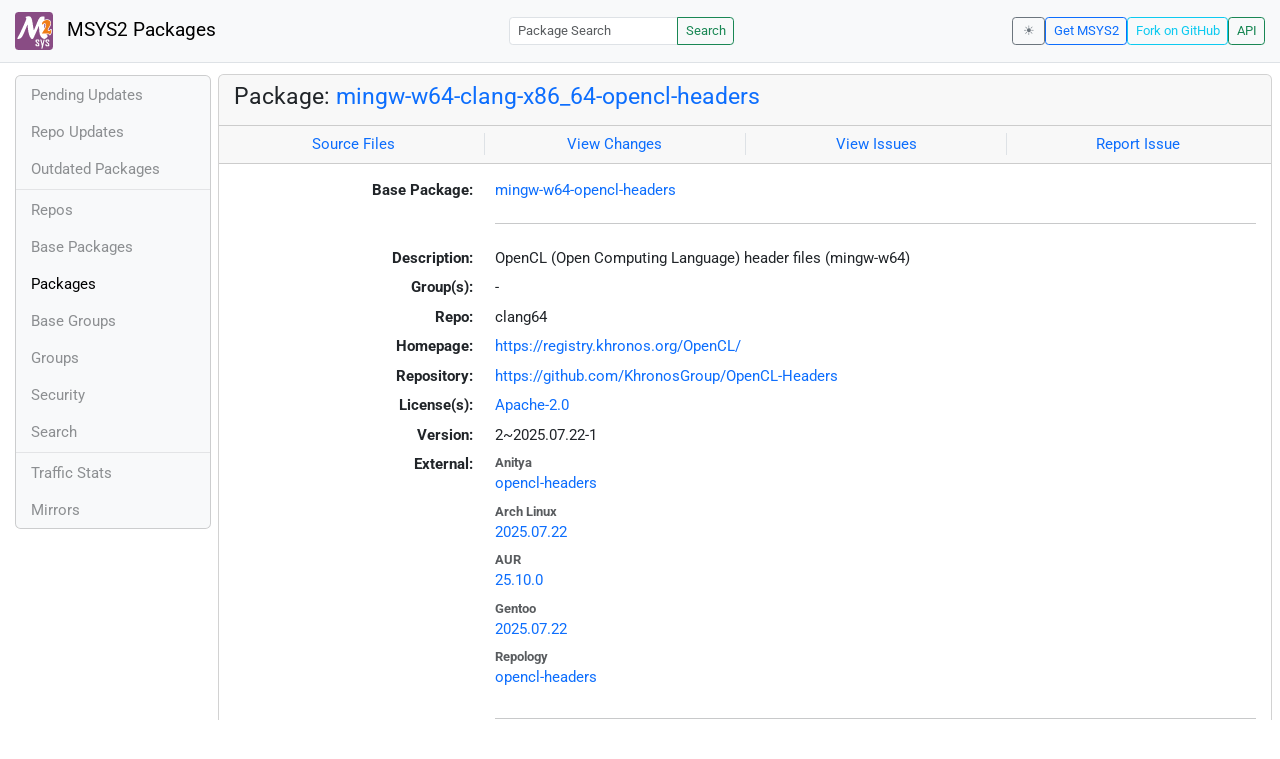

--- FILE ---
content_type: text/html; charset=utf-8
request_url: https://packages.msys2.org/packages/mingw-w64-clang-x86_64-opencl-headers
body_size: 3121
content:
<!DOCTYPE html>
<html lang="en">
    <head>
        <meta charset="utf-8">
        <meta name="viewport" content="width=device-width, initial-scale=1, shrink-to-fit=no">

        <script src="https://packages.msys2.org/static/theme.js"></script>
        <script type="module" src="https://packages.msys2.org/static/index.js"></script>
        <link rel="preload" href="https://packages.msys2.org/static/fonts/roboto-latin-400-normal.woff2" as="font" type="font/woff2" crossorigin>
        <link rel="preload" href="https://packages.msys2.org/static/fonts/roboto-latin-700-normal.woff2" as="font" type="font/woff2" crossorigin>
        <link rel="shortcut icon" href="https://packages.msys2.org/static/images/favicon.ico"/>
        <link rel="stylesheet" href="https://packages.msys2.org/static/index.css">

        <title>Package: mingw-w64-clang-x86_64-opencl-headers - MSYS2 Packages</title>
    </head>
    <body>
    <nav class="navbar navbar-expand-md navbar-light fixed-top bg-body-tertiary">
      <a class="navbar-brand" href="https://packages.msys2.org/" style="line-height: 2em">
          <img src="https://packages.msys2.org/static/images/logo.svg" style="width:2em;height:2em;margin-right:0.5em;border-radius:.25rem" class="d-inline-block align-top" alt="MSYS2"> MSYS2 Packages
      </a>
      <button class="navbar-toggler" type="button" data-bs-toggle="collapse" data-bs-target="#navbarCollapse" aria-controls="navbarCollapse" aria-expanded="false" aria-label="Toggle navigation">
        <span class="navbar-toggler-icon"></span>
      </button>
      <div class="collapse navbar-collapse" id="navbarCollapse">
        
        <form class="ms-auto input-group input-group-sm" style="width: auto" action="https://packages.msys2.org/search" method="get">
            <input class="form-control" type="search" name="q" placeholder="Package Search" aria-label="Package Search">
            <button class="btn btn-outline-success" type="submit">Search</button>
        </form>
        
        <div class="d-block d-md-none">
          <ul class="navbar-nav me-auto">
            <li class="nav-item">
    <a class="nav-link " href="https://packages.msys2.org/queue">Pending Updates</a>
</li>
<li class="nav-item">
    <a class="nav-link " href="https://packages.msys2.org/updates">Repo Updates</a>
</li>
<li class="nav-item">
    <a class="nav-link " href="https://packages.msys2.org/outofdate">Outdated Packages</a>
</li>
<hr>
<li class="nav-item">
    <a class="nav-link " href="https://packages.msys2.org/repos">Repos</a>
</li>
<li class="nav-item">
    <a class="nav-link " href="https://packages.msys2.org/base">Base Packages</a>
</li>
<li class="nav-item">
    <a class="nav-link active" href="https://packages.msys2.org/packages/">Packages</a>
  </li>
<li class="nav-item">
    <a class="nav-link " href="https://packages.msys2.org/basegroups/">Base Groups</a>
</li>
<li class="nav-item">
  <a class="nav-link " href="https://packages.msys2.org/groups/">Groups</a>
</li>
<li class="nav-item">
    <a class="nav-link " href="https://packages.msys2.org/security">Security</a>
  </li>
<li class="nav-item">
  <a class="nav-link " href="https://packages.msys2.org/search">Search</a>
</li>
<hr>
<li class="nav-item">
    <a class="nav-link " href="https://packages.msys2.org/stats">Traffic Stats</a>
</li>
<li class="nav-item">
    <a class="nav-link " href="https://packages.msys2.org/mirrors">Mirrors</a>
</li>
          </ul>
        </div>
        <div class="ms-auto navbar-buttons">
            <input type="checkbox" class="btn-check" id="dark-mode-check" autocomplete="off">
            <label class="btn btn-sm btn-outline-secondary" for="dark-mode-check" id="dark-mode-label"></label>
          <a href="https://www.msys2.org" class="btn btn-sm btn-outline-primary ml-auto">Get MSYS2</a>
          <a href="https://github.com/msys2/msys2-web" class="btn btn-sm
          btn-outline-info">Fork on GitHub</a>
          <a href="https://packages.msys2.org/api/" class="btn btn-sm btn-outline-success">API</a>
        </div>
      </div>
    </nav>

<div class="container-xl">
<div class="container-fluid p-0 p-md-2">
  <div class="row">
        <div class="col-md-2 p-0 px-2 text-center text-md-start d-none d-md-block">
            <div class="sticky-top bg-body-tertiary card overflow-hidden">
             <ul class="nav flex-column">
                <li class="nav-item">
    <a class="nav-link " href="https://packages.msys2.org/queue">Pending Updates</a>
</li>
<li class="nav-item">
    <a class="nav-link " href="https://packages.msys2.org/updates">Repo Updates</a>
</li>
<li class="nav-item">
    <a class="nav-link " href="https://packages.msys2.org/outofdate">Outdated Packages</a>
</li>
<hr>
<li class="nav-item">
    <a class="nav-link " href="https://packages.msys2.org/repos">Repos</a>
</li>
<li class="nav-item">
    <a class="nav-link " href="https://packages.msys2.org/base">Base Packages</a>
</li>
<li class="nav-item">
    <a class="nav-link active" href="https://packages.msys2.org/packages/">Packages</a>
  </li>
<li class="nav-item">
    <a class="nav-link " href="https://packages.msys2.org/basegroups/">Base Groups</a>
</li>
<li class="nav-item">
  <a class="nav-link " href="https://packages.msys2.org/groups/">Groups</a>
</li>
<li class="nav-item">
    <a class="nav-link " href="https://packages.msys2.org/security">Security</a>
  </li>
<li class="nav-item">
  <a class="nav-link " href="https://packages.msys2.org/search">Search</a>
</li>
<hr>
<li class="nav-item">
    <a class="nav-link " href="https://packages.msys2.org/stats">Traffic Stats</a>
</li>
<li class="nav-item">
    <a class="nav-link " href="https://packages.msys2.org/mirrors">Mirrors</a>
</li>
            </ul>
            </div>
        </div>
        <div class="col-md-10 p-0" id="main">




<div class="card mb-3">
  <div class="card-header">
    <h4 class="card-title">Package: <a href="https://packages.msys2.org/packages/mingw-w64-clang-x86_64-opencl-headers">mingw-w64-clang-x86_64-opencl-headers</a></h4>
  </div>
  <div class="card-header text-muted">
    <div class="row">
        <div class="col-sm border-end text-center">
            <a href="https://github.com/msys2/MINGW-packages/tree/master/mingw-w64-opencl-headers" class="card-link">Source Files</a>
        </div>
        <div class="col-sm border-end text-center">
            <a href="https://github.com/msys2/MINGW-packages/commits/master/mingw-w64-opencl-headers" class="card-link">View Changes</a>
        </div>
        <div class="col-sm border-end text-center">
            <a href="https://github.com/msys2/MINGW-packages/issues?q=is%3Aissue+is%3Aopen+opencl-headers" class="card-link">View Issues</a>
        </div>
        <div class="col-sm text-center">
            <a href="https://github.com/msys2/MINGW-packages/issues/new?template=bug_report.yml&amp;title=%5Bopencl-headers%5D+" class="card-link">Report Issue</a>
        </div>
    </div>
  </div>
  <div class="card-body overflow-auto">
    <dl class="row">
      <dt class="col-sm-3 text-sm-end">Base Package:</dt>
      <dd class="col-sm-9"><a href="https://packages.msys2.org/base/mingw-w64-opencl-headers">mingw-w64-opencl-headers</a></dd>

      <dt class="col-sm-3 text-sm-end"></dt>
      <dd class="col-sm-9"><hr></dd>

      <dt class="col-sm-3 text-sm-end">Description:</dt>
      <dd class="col-sm-9">
        OpenCL (Open Computing Language) header files (mingw-w64)
      </dd>

      <dt class="col-sm-3 text-sm-end">Group(s):</dt>
      <dd class="col-sm-9">
        
        -
        
      </dd>

      <dt class="col-sm-3 text-sm-end">Repo:</dt>
      <dd class="col-sm-9">clang64</dd>

      
      <dt class="col-sm-3 text-sm-end">Homepage:</dt>
      <dd class="col-sm-9">
        <a href="https://registry.khronos.org/OpenCL/">https://registry.khronos.org/OpenCL/</a>
      </dd>
      
      <dt class="col-sm-3 text-sm-end">Repository:</dt>
      <dd class="col-sm-9">
        <a href="https://github.com/KhronosGroup/OpenCL-Headers">https://github.com/KhronosGroup/OpenCL-Headers</a>
      </dd>
      

      <dt class="col-sm-3 text-sm-end">License(s):</dt>
      <dd class="col-sm-9"><a href="https://spdx.org/licenses/Apache-2.0.html">Apache-2.0</a></dd>

      <dt class="col-sm-3 text-sm-end">Version:</dt>
      <dd class="col-sm-9">2~2025.07.22-1</dd>

      <dt class="col-sm-3 text-sm-end mb-2">External:</dt>
      <dd class="col-sm-9">
        <dl class="row mb-0">
        
          <dt class="text-muted small">Anitya</dt>
          <dd>
            <a href="https://release-monitoring.org/project/opencl-headers">opencl-headers</a>
            
          </dd>
        
          <dt class="text-muted small">Arch Linux</dt>
          <dd>
            <a href="https://archlinux.org/packages/extra/any/opencl-headers/">2025.07.22</a>
            
          </dd>
        
          <dt class="text-muted small">AUR</dt>
          <dd>
            <a href="https://aur.archlinux.org/packages/adaptivecpp">25.10.0</a>
            
          </dd>
        
          <dt class="text-muted small">Gentoo</dt>
          <dd>
            <a href="https://packages.gentoo.org/packages/dev-util/opencl-headers">2025.07.22</a>
            
          </dd>
        
          <dt class="text-muted small">Repology</dt>
          <dd>
            <a href="https://repology.org/tools/project-by?repo=msys2_mingw&amp;name_type=srcname&amp;target_page=project_versions&amp;name=mingw-w64-opencl-headers">opencl-headers</a>
            
          </dd>
        
        </dl>
      </dd>

    

      <dt class="col-sm-3 text-sm-end"></dt>
      <dd class="col-sm-9"><hr></dd>

      <dt class="col-sm-3 text-sm-end">Installation:</dt>
      <dd class="col-sm-9">
        <div class="copyable rounded">
          <div class="highlight">
            <pre><code>pacman -S mingw-w64-clang-x86_64-opencl-headers</code></pre>
          </div>
          <button class="btn" aria-label="Copy to clipboard" onclick="App.copyToClipboard(this);">📋</button>
        </div>
      </dd>

      <dt class="col-sm-3 text-sm-end">File:</dt>
      <dd class="col-sm-9"> <a href="https://mirror.msys2.org/mingw/clang64/mingw-w64-clang-x86_64-opencl-headers-2~2025.07.22-1-any.pkg.tar.zst">https://mirror.msys2.org/mingw/clang64/mingw-w64-clang-x86_64-opencl-headers-2~2025.07.22-1-any.pkg.tar.zst</a></dd>

      <dt class="col-sm-3 text-sm-end">SHA256:</dt>
      <dd class="col-sm-9"><code>7a9b1ce9f5e9b25616e050a5fba6505f30be96a05f27b6d6f2a76a195f23b936</code></dd>

      <dt class="col-sm-3 text-sm-end">Last Packager:</dt>
      <dd class="col-sm-9">CI (msys2/msys2-autobuild/6bebd1a9/20468189762)</dd>

      <dt class="col-sm-3 text-sm-end">Build Date:</dt>
      <dd class="col-sm-9">2025-12-23 18:17:47</dd>

      <dt class="col-sm-3 text-sm-end">Package Size:</dt>
      <dd class="col-sm-9">0.05 MB</dd>

      <dt class="col-sm-3 text-sm-end">Installed Size:</dt>
      <dd class="col-sm-9">0.40 MB</dd>

      <dt class="col-sm-3 text-sm-end">Source-Only Tarball:</dt>
      <dd class="col-sm-9"><a href="https://mirror.msys2.org/mingw/sources/mingw-w64-opencl-headers-2~2025.07.22-1.src.tar.zst">https://mirror.msys2.org/mingw/sources/mingw-w64-opencl-headers-2~2025.07.22-1.src.tar.zst</a></dd>

      <dt class="col-sm-3 text-sm-end"></dt>
      <dd class="col-sm-9"><hr></dd>

      <dt class="col-sm-3 text-sm-end">Dependencies:</dt>
      <dd class="col-sm-9">
        
            -
        
      </dd>

      <dt class="col-sm-3 text-sm-end">Optional Dependencies:</dt>
      <dd class="col-sm-9">
        
            -
        
      </dd>

      <dt class="col-sm-3 text-sm-end">Build Dependencies:</dt>
      <dd class="col-sm-9">
        
            <ul class="list-unstyled">
                
                    <li><a href="https://packages.msys2.org/packages/mingw-w64-clang-x86_64-cc">mingw-w64-clang-x86_64-cc</a> <span class="text-muted"></span></li>
                
                    <li><a href="https://packages.msys2.org/packages/mingw-w64-clang-x86_64-cmake">mingw-w64-clang-x86_64-cmake</a> <span class="text-muted"></span></li>
                
                    <li><a href="https://packages.msys2.org/packages/mingw-w64-clang-x86_64-ninja">mingw-w64-clang-x86_64-ninja</a> <span class="text-muted"></span></li>
                
            </ul>
        
      </dd>

      <dt class="col-sm-3 text-sm-end">Check Dependencies:</dt>
      <dd class="col-sm-9">
        
            -
        
      </dd>

      <dt class="col-sm-3 text-sm-end">Provides:</dt>
      <dd class="col-sm-9">
        
            -
        
      </dd>

      <dt class="col-sm-3 text-sm-end">Conflicts:</dt>
      <dd class="col-sm-9">
        
            -
        
      </dd>

      <dt class="col-sm-3 text-sm-end">Replaces:</dt>
      <dd class="col-sm-9">
        
            -
        
      </dd>

      <dt class="col-sm-3 text-sm-end"></dt>
      <dd class="col-sm-9"><hr></dd>

      <dt class="col-sm-3 text-sm-end">Provided By:</dt>
      <dd class="col-sm-9">
        
            -
        
      </dd>

      <dt class="col-sm-3 text-sm-end">Required By:</dt>
      <dd class="col-sm-9">
        
            <ul class="list-unstyled">
                
                    <li><a href="https://packages.msys2.org/packages/mingw-w64-clang-x86_64-cas-offinder">mingw-w64-clang-x86_64-cas-offinder</a> <span class="text-muted">(make)</span></li>
                
                    <li><a href="https://packages.msys2.org/packages/mingw-w64-clang-x86_64-clblast">mingw-w64-clang-x86_64-clblast</a> <span class="text-muted">(make)</span></li>
                
                    <li><a href="https://packages.msys2.org/packages/mingw-w64-clang-x86_64-fastfetch">mingw-w64-clang-x86_64-fastfetch</a> <span class="text-muted">(make)</span></li>
                
                    <li><a href="https://packages.msys2.org/packages/mingw-w64-clang-x86_64-gdal">mingw-w64-clang-x86_64-gdal</a> <span class="text-muted">(make)</span></li>
                
                    <li><a href="https://packages.msys2.org/packages/mingw-w64-clang-x86_64-ggml">mingw-w64-clang-x86_64-ggml</a> <span class="text-muted">(make)</span></li>
                
                    <li><a href="https://packages.msys2.org/packages/mingw-w64-clang-x86_64-gromacs">mingw-w64-clang-x86_64-gromacs</a> <span class="text-muted">(make)</span></li>
                
                    <li><a href="https://packages.msys2.org/packages/mingw-w64-clang-x86_64-koboldcpp">mingw-w64-clang-x86_64-koboldcpp</a> <span class="text-muted">(make)</span></li>
                
                    <li><a href="https://packages.msys2.org/packages/mingw-w64-clang-x86_64-ktx-software">mingw-w64-clang-x86_64-ktx-software</a> <span class="text-muted">(make)</span></li>
                
                    <li><a href="https://packages.msys2.org/packages/mingw-w64-clang-x86_64-level-zero-headers">mingw-w64-clang-x86_64-level-zero-headers</a> <span class="text-muted">(make)</span></li>
                
                    <li><a href="https://packages.msys2.org/packages/mingw-w64-clang-x86_64-level-zero-loader">mingw-w64-clang-x86_64-level-zero-loader</a> <span class="text-muted">(make)</span></li>
                
                    <li><a href="https://packages.msys2.org/packages/mingw-w64-clang-x86_64-opencl-clhpp">mingw-w64-clang-x86_64-opencl-clhpp</a></li>
                
                    <li><a href="https://packages.msys2.org/packages/mingw-w64-clang-x86_64-opencl-icd">mingw-w64-clang-x86_64-opencl-icd</a> <span class="text-muted">(make)</span></li>
                
                    <li><a href="https://packages.msys2.org/packages/mingw-w64-clang-x86_64-opensubdiv">mingw-w64-clang-x86_64-opensubdiv</a> <span class="text-muted">(make)</span></li>
                
                    <li><a href="https://packages.msys2.org/packages/mingw-w64-clang-x86_64-opensubdiv-docs">mingw-w64-clang-x86_64-opensubdiv-docs</a> <span class="text-muted">(make)</span></li>
                
                    <li><a href="https://packages.msys2.org/packages/mingw-w64-clang-x86_64-pastix">mingw-w64-clang-x86_64-pastix</a> <span class="text-muted">(make)</span></li>
                
                    <li><a href="https://packages.msys2.org/packages/mingw-w64-clang-x86_64-python-gdal">mingw-w64-clang-x86_64-python-gdal</a> <span class="text-muted">(make)</span></li>
                
                    <li><a href="https://packages.msys2.org/packages/mingw-w64-clang-x86_64-starpu">mingw-w64-clang-x86_64-starpu</a> <span class="text-muted">(make)</span></li>
                
            </ul>
        
      </dd>

      <dt class="col-sm-3 text-sm-end"></dt>
      <dd class="col-sm-9"><hr></dd>

      <dt class="col-sm-3 text-sm-end">Files:</dt>
      <dd class="col-sm-9 text-nowrap">
        <pre class="file-list small"><code>/clang64/include/CL/cl.h
/clang64/include/CL/cl_d3d10.h
/clang64/include/CL/cl_d3d11.h
/clang64/include/CL/cl_dx9_media_sharing.h
/clang64/include/CL/cl_dx9_media_sharing_intel.h
/clang64/include/CL/cl_egl.h
/clang64/include/CL/cl_ext.h
/clang64/include/CL/cl_ext_intel.h
/clang64/include/CL/cl_function_types.h
/clang64/include/CL/cl_gl.h
/clang64/include/CL/cl_gl_ext.h
/clang64/include/CL/cl_half.h
/clang64/include/CL/cl_icd.h
/clang64/include/CL/cl_layer.h
/clang64/include/CL/cl_platform.h
/clang64/include/CL/cl_va_api_media_sharing_intel.h
/clang64/include/CL/cl_version.h
/clang64/include/CL/opencl.h
/clang64/share/cmake/OpenCLHeaders/OpenCLHeadersConfig.cmake
/clang64/share/cmake/OpenCLHeaders/OpenCLHeadersConfigVersion.cmake
/clang64/share/cmake/OpenCLHeaders/OpenCLHeadersTargets.cmake
/clang64/share/licenses/opencl-headers/LICENSE
/clang64/share/pkgconfig/OpenCL-Headers.pc
</code></pre>
      </dd>
    </dl>
  </div>
</div>



        </div>
  </div>
</div>
<div>
    <small class="text-muted">
        Last Update: 2026-01-26 16:34:23
        [<a href="#" id="refresh-link" title="Request the backend to fetch new data from external sources">Request update</a>]
    </small>
</div>
</div>

    </body>

    <script type="module">
        let button = document.getElementById('refresh-link');
        button.addEventListener('click', (event) => {
          fetch('/api/trigger_update', {method: 'POST'});
          event.preventDefault();
        });
    </script>
</html>